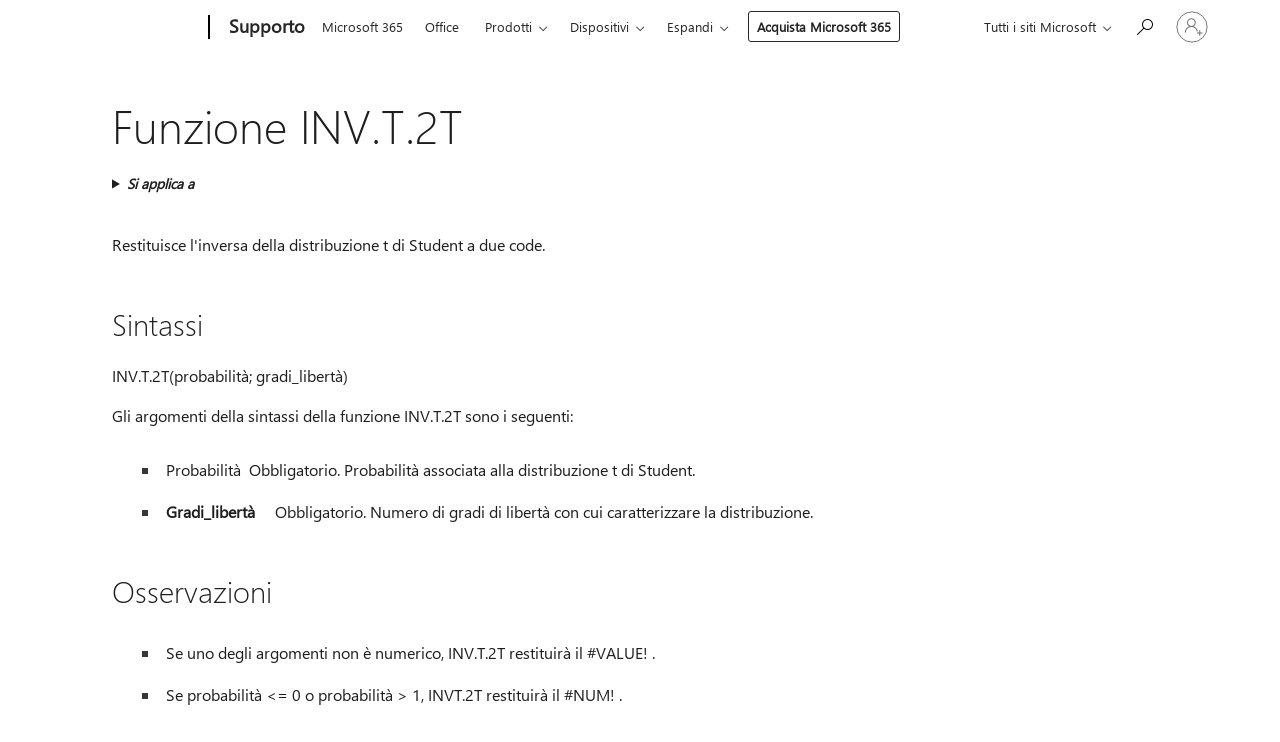

--- FILE ---
content_type: text/html; charset=utf-8
request_url: https://login.microsoftonline.com/common/oauth2/v2.0/authorize?client_id=ee272b19-4411-433f-8f28-5c13cb6fd407&redirect_uri=https%3A%2F%2Fsupport.microsoft.com%2Fsignin-oidc&response_type=code%20id_token&scope=openid%20profile%20offline_access&response_mode=form_post&nonce=639046829248992595.MDQ0ZTBhNGUtM2QwZi00MDk2LWIzMzMtYjIzMDAwNDU4NzdhNjBhNjA0NzEtNDhjZi00YTExLTk5OWMtOGYxMjYzZGM5MDYw&prompt=none&nopa=2&state=CfDJ8MF9taR5d3RHoynoKQkxN0CPBGzCTSJhk5GaILBaTexNc1oD63Vpiq2b2J7BjNkwSS1IKfmcOdONleBOq_REXVllWd4yM8nrkWzekDBHu0_FN3BOLRWUWwbL-jToLcB74C6bd59mIKKJIhlcZUcW_ei9WPMkfEPcr-W9GPZ0qYTPdKz3eHv38OKwzuaqiiveo-sBUg64IxAvMJ4bF8zbLZWpwZLMoz5um2WBo2WIVfwVtBrJlBR725SMf259XYUkqO8kxecW9a_9PrH0AsVAmjR14iRppErLMNb9Y89fLt5QtzHl5DATjb32tPReA7fEZsvcYYoDlTfIjfqwYs3IIKYxRS-hb3youpBAZgr8HWaQ&x-client-SKU=ID_NET8_0&x-client-ver=8.12.1.0&sso_reload=true
body_size: 9978
content:


<!-- Copyright (C) Microsoft Corporation. All rights reserved. -->
<!DOCTYPE html>
<html>
<head>
    <title>Redirecting</title>
    <meta http-equiv="Content-Type" content="text/html; charset=UTF-8">
    <meta http-equiv="X-UA-Compatible" content="IE=edge">
    <meta name="viewport" content="width=device-width, initial-scale=1.0, maximum-scale=2.0, user-scalable=yes">
    <meta http-equiv="Pragma" content="no-cache">
    <meta http-equiv="Expires" content="-1">
    <meta name="PageID" content="FetchSessions" />
    <meta name="SiteID" content="" />
    <meta name="ReqLC" content="1033" />
    <meta name="LocLC" content="en-US" />

    
<meta name="robots" content="none" />

<script type="text/javascript" nonce='jdYSoic2K7oE6mLZ2D_i_w'>//<![CDATA[
$Config={"urlGetCredentialType":"https://login.microsoftonline.com/common/GetCredentialType?mkt=en-US","urlGoToAADError":"https://login.live.com/oauth20_authorize.srf?client_id=ee272b19-4411-433f-8f28-5c13cb6fd407\u0026scope=openid+profile+offline_access\u0026redirect_uri=https%3a%2f%2fsupport.microsoft.com%2fsignin-oidc\u0026response_type=code+id_token\u0026state=[base64]\u0026response_mode=form_post\u0026nonce=639046829248992595.MDQ0ZTBhNGUtM2QwZi00MDk2LWIzMzMtYjIzMDAwNDU4NzdhNjBhNjA0NzEtNDhjZi00YTExLTk5OWMtOGYxMjYzZGM5MDYw\u0026prompt=none\u0026x-client-SKU=ID_NET8_0\u0026x-client-Ver=8.12.1.0\u0026uaid=23b0d8bfcd0e4963bd0467b0b465a0ed\u0026msproxy=1\u0026issuer=mso\u0026tenant=common\u0026ui_locales=en-US\u0026epctrc=%2bo9SEFDYmVCP8xzDVw8q30IWJ1PsQDtAQq93tKnkxps%3d5%3a1%3aCANARY%3aGkQsV7lT4eWWR32PTAMwhOHAg6nKlfYxJD1c77gq%2b%2fM%3d\u0026epct=[base64]\u0026jshs=0\u0026nopa=2","urlAppError":"https://support.microsoft.com/signin-oidc","oAppRedirectErrorPostParams":{"error":"interaction_required","error_description":"Session information is not sufficient for single-sign-on.","state":"[base64]"},"iMaxStackForKnockoutAsyncComponents":10000,"fShowButtons":true,"urlCdn":"https://aadcdn.msftauth.net/shared/1.0/","urlDefaultFavicon":"https://aadcdn.msftauth.net/shared/1.0/content/images/favicon_a_eupayfgghqiai7k9sol6lg2.ico","urlPost":"/common/login","iPawnIcon":0,"sPOST_Username":"","fEnableNumberMatching":true,"sFT":"[base64]","sFTName":"flowToken","sCtx":"[base64]","fEnableOneDSClientTelemetry":true,"dynamicTenantBranding":null,"staticTenantBranding":null,"oAppCobranding":{},"iBackgroundImage":4,"arrSessions":[],"urlMsaStaticMeControl":"https://login.live.com/Me.htm?v=3","fApplicationInsightsEnabled":false,"iApplicationInsightsEnabledPercentage":0,"urlSetDebugMode":"https://login.microsoftonline.com/common/debugmode","fEnableCssAnimation":true,"fDisableAnimationIfAnimationEndUnsupported":true,"fSsoFeasible":true,"fAllowGrayOutLightBox":true,"fProvideV2SsoImprovements":true,"fUseMsaSessionState":true,"fIsRemoteNGCSupported":true,"urlLogin":"https://login.microsoftonline.com/common/reprocess?ctx=[base64]","urlDssoStatus":"https://login.microsoftonline.com/common/instrumentation/dssostatus","iSessionPullType":3,"fUseSameSite":true,"iAllowedIdentities":2,"isGlobalTenant":true,"uiflavor":1001,"fShouldPlatformKeyBeSuppressed":true,"fLoadStringCustomizationPromises":true,"fUseAlternateTextForSwitchToCredPickerLink":true,"fOfflineAccountVisible":false,"fEnableUserStateFix":true,"fShowAccessPassPeek":true,"fUpdateSessionPollingLogic":true,"fEnableShowPickerCredObservable":true,"fFetchSessionsSkipDsso":true,"fIsCiamUserFlowUxNewLogicEnabled":true,"fUseNonMicrosoftDefaultBrandingForCiam":true,"sCompanyDisplayName":"Microsoft Services","fRemoveCustomCss":true,"fFixUICrashForApiRequestHandler":true,"fShowUpdatedKoreanPrivacyFooter":true,"fUsePostCssHotfix":true,"fFixUserFlowBranding":true,"fEnablePasskeyNullFix":true,"fEnableRefreshCookiesFix":true,"fEnableWebNativeBridgeInterstitialUx":true,"fEnableWindowParentingFix":true,"fEnableNativeBridgeErrors":true,"urlAcmaServerPath":"https://login.microsoftonline.com","sTenantId":"common","sMkt":"en-US","fIsDesktop":true,"fUpdateConfigInit":true,"fLogDisallowedCssProperties":true,"fDisallowExternalFonts":true,"scid":1013,"hpgact":1800,"hpgid":7,"apiCanary":"[base64]","canary":"+o9SEFDYmVCP8xzDVw8q30IWJ1PsQDtAQq93tKnkxps=5:1:CANARY:GkQsV7lT4eWWR32PTAMwhOHAg6nKlfYxJD1c77gq+/M=","sCanaryTokenName":"canary","fSkipRenderingNewCanaryToken":false,"fEnableNewCsrfProtection":true,"correlationId":"23b0d8bf-cd0e-4963-bd04-67b0b465a0ed","sessionId":"076dd680-3b55-4879-bf21-998f81019e00","sRingId":"R6","locale":{"mkt":"en-US","lcid":1033},"slMaxRetry":2,"slReportFailure":true,"strings":{"desktopsso":{"authenticatingmessage":"Trying to sign you in"}},"enums":{"ClientMetricsModes":{"None":0,"SubmitOnPost":1,"SubmitOnRedirect":2,"InstrumentPlt":4}},"urls":{"instr":{"pageload":"https://login.microsoftonline.com/common/instrumentation/reportpageload","dssostatus":"https://login.microsoftonline.com/common/instrumentation/dssostatus"}},"browser":{"ltr":1,"Chrome":1,"_Mac":1,"_M131":1,"_D0":1,"Full":1,"RE_WebKit":1,"b":{"name":"Chrome","major":131,"minor":0},"os":{"name":"OSX","version":"10.15.7"},"V":"131.0"},"watson":{"url":"/common/handlers/watson","bundle":"https://aadcdn.msftauth.net/ests/2.1/content/cdnbundles/watson.min_q5ptmu8aniymd4ftuqdkda2.js","sbundle":"https://aadcdn.msftauth.net/ests/2.1/content/cdnbundles/watsonsupportwithjquery.3.5.min_dc940oomzau4rsu8qesnvg2.js","fbundle":"https://aadcdn.msftauth.net/ests/2.1/content/cdnbundles/frameworksupport.min_oadrnc13magb009k4d20lg2.js","resetErrorPeriod":5,"maxCorsErrors":-1,"maxInjectErrors":5,"maxErrors":10,"maxTotalErrors":3,"expSrcs":["https://login.microsoftonline.com","https://aadcdn.msauth.net/","https://aadcdn.msftauth.net/",".login.microsoftonline.com"],"envErrorRedirect":true,"envErrorUrl":"/common/handlers/enverror"},"loader":{"cdnRoots":["https://aadcdn.msauth.net/","https://aadcdn.msftauth.net/"],"logByThrowing":true},"serverDetails":{"slc":"ProdSlices","dc":"SCUS","ri":"SN3XXXX","ver":{"v":[2,1,23173,3]},"rt":"2026-01-22T12:48:46","et":27},"clientEvents":{"enabled":true,"telemetryEnabled":true,"useOneDSEventApi":true,"flush":60000,"autoPost":true,"autoPostDelay":1000,"minEvents":1,"maxEvents":1,"pltDelay":500,"appInsightsConfig":{"instrumentationKey":"69adc3c768bd4dc08c19416121249fcc-66f1668a-797b-4249-95e3-6c6651768c28-7293","webAnalyticsConfiguration":{"autoCapture":{"jsError":true}}},"defaultEventName":"IDUX_ESTSClientTelemetryEvent_WebWatson","serviceID":3,"endpointUrl":""},"fApplyAsciiRegexOnInput":true,"country":"US","fBreakBrandingSigninString":true,"bsso":{"states":{"START":"start","INPROGRESS":"in-progress","END":"end","END_SSO":"end-sso","END_USERS":"end-users"},"nonce":"AwABEgEAAAADAOz_BQD0_8Nl3Nn4kPy_3teamRonjbQWhYjSnYI7SkgV-Y2ELi0PRjAGCVMm8Dv58OY3K-DGHvYZqE_i62YJdqQHdJqOpUwgAA","overallTimeoutMs":4000,"telemetry":{"type":"ChromeSsoTelemetry","nonce":"AwABDwEAAAADAOz_BQD0_8bz2IIBfMJKR2-wi-Tuwrf1w1pX6EvGK0iiuFQCJlRHTZJ7Hf4xlGj0Zj-s2hSZizXXBWBSAkIWAGKAz_IXEUYo_3bUxBi4posqy2LSA5kBIAA","reportStates":[]},"redirectEndStates":["end"],"cookieNames":{"aadSso":"AADSSO","winSso":"ESTSSSO","ssoTiles":"ESTSSSOTILES","ssoPulled":"SSOCOOKIEPULLED","userList":"ESTSUSERLIST"},"type":"chrome","reason":"Pull suppressed because it was already attempted and the current URL was reloaded."},"urlNoCookies":"https://login.microsoftonline.com/cookiesdisabled","fTrimChromeBssoUrl":true,"inlineMode":5,"fShowCopyDebugDetailsLink":true,"fTenantBrandingCdnAddEventHandlers":true,"fAddTryCatchForIFrameRedirects":true};
//]]></script> 
<script type="text/javascript" nonce='jdYSoic2K7oE6mLZ2D_i_w'>//<![CDATA[
!function(){var e=window,r=e.$Debug=e.$Debug||{},t=e.$Config||{};if(!r.appendLog){var n=[],o=0;r.appendLog=function(e){var r=t.maxDebugLog||25,i=(new Date).toUTCString()+":"+e;n.push(o+":"+i),n.length>r&&n.shift(),o++},r.getLogs=function(){return n}}}(),function(){function e(e,r){function t(i){var a=e[i];if(i<n-1){return void(o.r[a]?t(i+1):o.when(a,function(){t(i+1)}))}r(a)}var n=e.length;t(0)}function r(e,r,i){function a(){var e=!!s.method,o=e?s.method:i[0],a=s.extraArgs||[],u=n.$WebWatson;try{
var c=t(i,!e);if(a&&a.length>0){for(var d=a.length,l=0;l<d;l++){c.push(a[l])}}o.apply(r,c)}catch(e){return void(u&&u.submitFromException&&u.submitFromException(e))}}var s=o.r&&o.r[e];return r=r||this,s&&(s.skipTimeout?a():n.setTimeout(a,0)),s}function t(e,r){return Array.prototype.slice.call(e,r?1:0)}var n=window;n.$Do||(n.$Do={"q":[],"r":[],"removeItems":[],"lock":0,"o":[]});var o=n.$Do;o.when=function(t,n){function i(e){r(e,a,s)||o.q.push({"id":e,"c":a,"a":s})}var a=0,s=[],u=1;"function"==typeof n||(a=n,
u=2);for(var c=u;c<arguments.length;c++){s.push(arguments[c])}t instanceof Array?e(t,i):i(t)},o.register=function(e,t,n){if(!o.r[e]){o.o.push(e);var i={};if(t&&(i.method=t),n&&(i.skipTimeout=n),arguments&&arguments.length>3){i.extraArgs=[];for(var a=3;a<arguments.length;a++){i.extraArgs.push(arguments[a])}}o.r[e]=i,o.lock++;try{for(var s=0;s<o.q.length;s++){var u=o.q[s];u.id==e&&r(e,u.c,u.a)&&o.removeItems.push(u)}}catch(e){throw e}finally{if(0===--o.lock){for(var c=0;c<o.removeItems.length;c++){
for(var d=o.removeItems[c],l=0;l<o.q.length;l++){if(o.q[l]===d){o.q.splice(l,1);break}}}o.removeItems=[]}}}},o.unregister=function(e){o.r[e]&&delete o.r[e]}}(),function(e,r){function t(){if(!a){if(!r.body){return void setTimeout(t)}a=!0,e.$Do.register("doc.ready",0,!0)}}function n(){if(!s){if(!r.body){return void setTimeout(n)}t(),s=!0,e.$Do.register("doc.load",0,!0),i()}}function o(e){(r.addEventListener||"load"===e.type||"complete"===r.readyState)&&t()}function i(){
r.addEventListener?(r.removeEventListener("DOMContentLoaded",o,!1),e.removeEventListener("load",n,!1)):r.attachEvent&&(r.detachEvent("onreadystatechange",o),e.detachEvent("onload",n))}var a=!1,s=!1;if("complete"===r.readyState){return void setTimeout(n)}!function(){r.addEventListener?(r.addEventListener("DOMContentLoaded",o,!1),e.addEventListener("load",n,!1)):r.attachEvent&&(r.attachEvent("onreadystatechange",o),e.attachEvent("onload",n))}()}(window,document),function(){function e(){
return f.$Config||f.ServerData||{}}function r(e,r){var t=f.$Debug;t&&t.appendLog&&(r&&(e+=" '"+(r.src||r.href||"")+"'",e+=", id:"+(r.id||""),e+=", async:"+(r.async||""),e+=", defer:"+(r.defer||"")),t.appendLog(e))}function t(){var e=f.$B;if(void 0===d){if(e){d=e.IE}else{var r=f.navigator.userAgent;d=-1!==r.indexOf("MSIE ")||-1!==r.indexOf("Trident/")}}return d}function n(){var e=f.$B;if(void 0===l){if(e){l=e.RE_Edge}else{var r=f.navigator.userAgent;l=-1!==r.indexOf("Edge")}}return l}function o(e){
var r=e.indexOf("?"),t=r>-1?r:e.length,n=e.lastIndexOf(".",t);return e.substring(n,n+v.length).toLowerCase()===v}function i(){var r=e();return(r.loader||{}).slReportFailure||r.slReportFailure||!1}function a(){return(e().loader||{}).redirectToErrorPageOnLoadFailure||!1}function s(){return(e().loader||{}).logByThrowing||!1}function u(e){if(!t()&&!n()){return!1}var r=e.src||e.href||"";if(!r){return!0}if(o(r)){var i,a,s;try{i=e.sheet,a=i&&i.cssRules,s=!1}catch(e){s=!0}if(i&&!a&&s){return!0}
if(i&&a&&0===a.length){return!0}}return!1}function c(){function t(e){g.getElementsByTagName("head")[0].appendChild(e)}function n(e,r,t,n){var u=null;return u=o(e)?i(e):"script"===n.toLowerCase()?a(e):s(e,n),r&&(u.id=r),"function"==typeof u.setAttribute&&(u.setAttribute("crossorigin","anonymous"),t&&"string"==typeof t&&u.setAttribute("integrity",t)),u}function i(e){var r=g.createElement("link");return r.rel="stylesheet",r.type="text/css",r.href=e,r}function a(e){
var r=g.createElement("script"),t=g.querySelector("script[nonce]");if(r.type="text/javascript",r.src=e,r.defer=!1,r.async=!1,t){var n=t.nonce||t.getAttribute("nonce");r.setAttribute("nonce",n)}return r}function s(e,r){var t=g.createElement(r);return t.src=e,t}function d(e,r){if(e&&e.length>0&&r){for(var t=0;t<e.length;t++){if(-1!==r.indexOf(e[t])){return!0}}}return!1}function l(r){if(e().fTenantBrandingCdnAddEventHandlers){var t=d(E,r)?E:b;if(!(t&&t.length>1)){return r}for(var n=0;n<t.length;n++){
if(-1!==r.indexOf(t[n])){var o=t[n+1<t.length?n+1:0],i=r.substring(t[n].length);return"https://"!==t[n].substring(0,"https://".length)&&(o="https://"+o,i=i.substring("https://".length)),o+i}}return r}if(!(b&&b.length>1)){return r}for(var a=0;a<b.length;a++){if(0===r.indexOf(b[a])){return b[a+1<b.length?a+1:0]+r.substring(b[a].length)}}return r}function f(e,t,n,o){if(r("[$Loader]: "+(L.failMessage||"Failed"),o),w[e].retry<y){return w[e].retry++,h(e,t,n),void c._ReportFailure(w[e].retry,w[e].srcPath)}n&&n()}
function v(e,t,n,o){if(u(o)){return f(e,t,n,o)}r("[$Loader]: "+(L.successMessage||"Loaded"),o),h(e+1,t,n);var i=w[e].onSuccess;"function"==typeof i&&i(w[e].srcPath)}function h(e,o,i){if(e<w.length){var a=w[e];if(!a||!a.srcPath){return void h(e+1,o,i)}a.retry>0&&(a.srcPath=l(a.srcPath),a.origId||(a.origId=a.id),a.id=a.origId+"_Retry_"+a.retry);var s=n(a.srcPath,a.id,a.integrity,a.tagName);s.onload=function(){v(e,o,i,s)},s.onerror=function(){f(e,o,i,s)},s.onreadystatechange=function(){
"loaded"===s.readyState?setTimeout(function(){v(e,o,i,s)},500):"complete"===s.readyState&&v(e,o,i,s)},t(s),r("[$Loader]: Loading '"+(a.srcPath||"")+"', id:"+(a.id||""))}else{o&&o()}}var p=e(),y=p.slMaxRetry||2,m=p.loader||{},b=m.cdnRoots||[],E=m.tenantBrandingCdnRoots||[],L=this,w=[];L.retryOnError=!0,L.successMessage="Loaded",L.failMessage="Error",L.Add=function(e,r,t,n,o,i){e&&w.push({"srcPath":e,"id":r,"retry":n||0,"integrity":t,"tagName":o||"script","onSuccess":i})},L.AddForReload=function(e,r){
var t=e.src||e.href||"";L.Add(t,"AddForReload",e.integrity,1,e.tagName,r)},L.AddIf=function(e,r,t){e&&L.Add(r,t)},L.Load=function(e,r){h(0,e,r)}}var d,l,f=window,g=f.document,v=".css";c.On=function(e,r,t){if(!e){throw"The target element must be provided and cannot be null."}r?c.OnError(e,t):c.OnSuccess(e,t)},c.OnSuccess=function(e,t){if(!e){throw"The target element must be provided and cannot be null."}if(u(e)){return c.OnError(e,t)}var n=e.src||e.href||"",o=i(),s=a();r("[$Loader]: Loaded",e);var d=new c
;d.failMessage="Reload Failed",d.successMessage="Reload Success",d.Load(null,function(){if(o){throw"Unexpected state. ResourceLoader.Load() failed despite initial load success. ['"+n+"']"}s&&(document.location.href="/error.aspx?err=504")})},c.OnError=function(e,t){var n=e.src||e.href||"",o=i(),s=a();if(!e){throw"The target element must be provided and cannot be null."}r("[$Loader]: Failed",e);var u=new c;u.failMessage="Reload Failed",u.successMessage="Reload Success",u.AddForReload(e,t),
u.Load(null,function(){if(o){throw"Failed to load external resource ['"+n+"']"}s&&(document.location.href="/error.aspx?err=504")}),c._ReportFailure(0,n)},c._ReportFailure=function(e,r){if(s()&&!t()){throw"[Retry "+e+"] Failed to load external resource ['"+r+"'], reloading from fallback CDN endpoint"}},f.$Loader=c}(),function(){function e(){if(!E){var e=new h.$Loader;e.AddIf(!h.jQuery,y.sbundle,"WebWatson_DemandSupport"),y.sbundle=null,delete y.sbundle,e.AddIf(!h.$Api,y.fbundle,"WebWatson_DemandFramework"),
y.fbundle=null,delete y.fbundle,e.Add(y.bundle,"WebWatson_DemandLoaded"),e.Load(r,t),E=!0}}function r(){if(h.$WebWatson){if(h.$WebWatson.isProxy){return void t()}m.when("$WebWatson.full",function(){for(;b.length>0;){var e=b.shift();e&&h.$WebWatson[e.cmdName].apply(h.$WebWatson,e.args)}})}}function t(){if(!h.$WebWatson||h.$WebWatson.isProxy){if(!L&&JSON){try{var e=new XMLHttpRequest;e.open("POST",y.url),e.setRequestHeader("Accept","application/json"),
e.setRequestHeader("Content-Type","application/json; charset=UTF-8"),e.setRequestHeader("canary",p.apiCanary),e.setRequestHeader("client-request-id",p.correlationId),e.setRequestHeader("hpgid",p.hpgid||0),e.setRequestHeader("hpgact",p.hpgact||0);for(var r=-1,t=0;t<b.length;t++){if("submit"===b[t].cmdName){r=t;break}}var o=b[r]?b[r].args||[]:[],i={"sr":y.sr,"ec":"Failed to load external resource [Core Watson files]","wec":55,"idx":1,"pn":p.pgid||"","sc":p.scid||0,"hpg":p.hpgid||0,
"msg":"Failed to load external resource [Core Watson files]","url":o[1]||"","ln":0,"ad":0,"an":!1,"cs":"","sd":p.serverDetails,"ls":null,"diag":v(y)};e.send(JSON.stringify(i))}catch(e){}L=!0}y.loadErrorUrl&&window.location.assign(y.loadErrorUrl)}n()}function n(){b=[],h.$WebWatson=null}function o(r){return function(){var t=arguments;b.push({"cmdName":r,"args":t}),e()}}function i(){var e=["foundException","resetException","submit"],r=this;r.isProxy=!0;for(var t=e.length,n=0;n<t;n++){var i=e[n];i&&(r[i]=o(i))}
}function a(e,r,t,n,o,i,a){var s=h.event;return i||(i=l(o||s,a?a+2:2)),h.$Debug&&h.$Debug.appendLog&&h.$Debug.appendLog("[WebWatson]:"+(e||"")+" in "+(r||"")+" @ "+(t||"??")),$.submit(e,r,t,n,o||s,i,a)}function s(e,r){return{"signature":e,"args":r,"toString":function(){return this.signature}}}function u(e){for(var r=[],t=e.split("\n"),n=0;n<t.length;n++){r.push(s(t[n],[]))}return r}function c(e){for(var r=[],t=e.split("\n"),n=0;n<t.length;n++){var o=s(t[n],[]);t[n+1]&&(o.signature+="@"+t[n+1],n++),r.push(o)
}return r}function d(e){if(!e){return null}try{if(e.stack){return u(e.stack)}if(e.error){if(e.error.stack){return u(e.error.stack)}}else if(window.opera&&e.message){return c(e.message)}}catch(e){}return null}function l(e,r){var t=[];try{for(var n=arguments.callee;r>0;){n=n?n.caller:n,r--}for(var o=0;n&&o<w;){var i="InvalidMethod()";try{i=n.toString()}catch(e){}var a=[],u=n.args||n.arguments;if(u){for(var c=0;c<u.length;c++){a[c]=u[c]}}t.push(s(i,a)),n=n.caller,o++}}catch(e){t.push(s(e.toString(),[]))}
var l=d(e);return l&&(t.push(s("--- Error Event Stack -----------------",[])),t=t.concat(l)),t}function f(e){if(e){try{var r=/function (.{1,})\(/,t=r.exec(e.constructor.toString());return t&&t.length>1?t[1]:""}catch(e){}}return""}function g(e){if(e){try{if("string"!=typeof e&&JSON&&JSON.stringify){var r=f(e),t=JSON.stringify(e);return t&&"{}"!==t||(e.error&&(e=e.error,r=f(e)),(t=JSON.stringify(e))&&"{}"!==t||(t=e.toString())),r+":"+t}}catch(e){}}return""+(e||"")}function v(e){var r=[];try{
if(jQuery?(r.push("jQuery v:"+jQuery().jquery),jQuery.easing?r.push("jQuery.easing:"+JSON.stringify(jQuery.easing)):r.push("jQuery.easing is not defined")):r.push("jQuery is not defined"),e&&e.expectedVersion&&r.push("Expected jQuery v:"+e.expectedVersion),m){var t,n="";for(t=0;t<m.o.length;t++){n+=m.o[t]+";"}for(r.push("$Do.o["+n+"]"),n="",t=0;t<m.q.length;t++){n+=m.q[t].id+";"}r.push("$Do.q["+n+"]")}if(h.$Debug&&h.$Debug.getLogs){var o=h.$Debug.getLogs();o&&o.length>0&&(r=r.concat(o))}if(b){
for(var i=0;i<b.length;i++){var a=b[i];if(a&&"submit"===a.cmdName){try{if(JSON&&JSON.stringify){var s=JSON.stringify(a);s&&r.push(s)}}catch(e){r.push(g(e))}}}}}catch(e){r.push(g(e))}return r}var h=window,p=h.$Config||{},y=p.watson,m=h.$Do;if(!h.$WebWatson&&y){var b=[],E=!1,L=!1,w=10,$=h.$WebWatson=new i;$.CB={},$._orgErrorHandler=h.onerror,h.onerror=a,$.errorHooked=!0,m.when("jQuery.version",function(e){y.expectedVersion=e}),m.register("$WebWatson")}}(),function(){function e(e,r){
for(var t=r.split("."),n=t.length,o=0;o<n&&null!==e&&void 0!==e;){e=e[t[o++]]}return e}function r(r){var t=null;return null===u&&(u=e(i,"Constants")),null!==u&&r&&(t=e(u,r)),null===t||void 0===t?"":t.toString()}function t(t){var n=null;return null===a&&(a=e(i,"$Config.strings")),null!==a&&t&&(n=e(a,t.toLowerCase())),null!==n&&void 0!==n||(n=r(t)),null===n||void 0===n?"":n.toString()}function n(e,r){var n=null;return e&&r&&r[e]&&(n=t("errors."+r[e])),n||(n=t("errors."+e)),n||(n=t("errors."+c)),n||(n=t(c)),n}
function o(t){var n=null;return null===s&&(s=e(i,"$Config.urls")),null!==s&&t&&(n=e(s,t.toLowerCase())),null!==n&&void 0!==n||(n=r(t)),null===n||void 0===n?"":n.toString()}var i=window,a=null,s=null,u=null,c="GENERIC_ERROR";i.GetString=t,i.GetErrorString=n,i.GetUrl=o}(),function(){var e=window,r=e.$Config||{};e.$B=r.browser||{}}(),function(){function e(e,r,t){e&&e.addEventListener?e.addEventListener(r,t):e&&e.attachEvent&&e.attachEvent("on"+r,t)}function r(r,t){e(document.getElementById(r),"click",t)}
function t(r,t){var n=document.getElementsByName(r);n&&n.length>0&&e(n[0],"click",t)}var n=window;n.AddListener=e,n.ClickEventListenerById=r,n.ClickEventListenerByName=t}();
//]]></script> 
<script type="text/javascript" nonce='jdYSoic2K7oE6mLZ2D_i_w'>//<![CDATA[
!function(t,e){!function(){var n=e.getElementsByTagName("head")[0];n&&n.addEventListener&&(n.addEventListener("error",function(e){null!==e.target&&"cdn"===e.target.getAttribute("data-loader")&&t.$Loader.OnError(e.target)},!0),n.addEventListener("load",function(e){null!==e.target&&"cdn"===e.target.getAttribute("data-loader")&&t.$Loader.OnSuccess(e.target)},!0))}()}(window,document);
//]]></script>
    <script type="text/javascript" nonce='jdYSoic2K7oE6mLZ2D_i_w'>
        ServerData = $Config;
    </script>

    <script data-loader="cdn" crossorigin="anonymous" src="https://aadcdn.msftauth.net/shared/1.0/content/js/FetchSessions_Core_Zrgqf3NDZY6QoRSGjvZAAQ2.js" integrity='sha384-ZiCm7FNkvHCzGABuQsNqI+NbQpuukT8O8DH+5NRo+GBSrdhUPzoMJLcFvVj8ky+R' nonce='jdYSoic2K7oE6mLZ2D_i_w'></script>

</head>
<body data-bind="defineGlobals: ServerData" style="display: none">
</body>
</html>